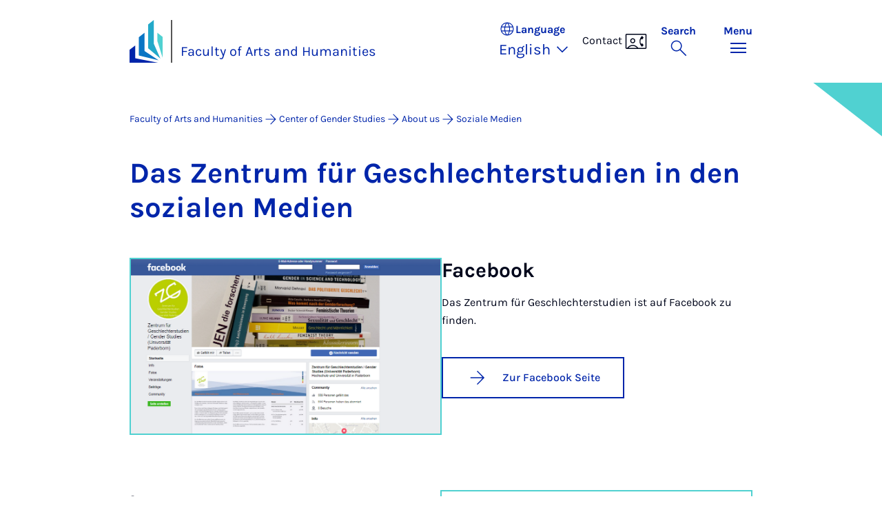

--- FILE ---
content_type: text/html; charset=utf-8
request_url: https://kw.uni-paderborn.de/en/gender-studien/wir-ueber-uns/soziale-medien
body_size: 7471
content:
<!DOCTYPE html>
<html lang="en">
<head>

<meta charset="utf-8">
<!-- 
	Copyright Universität Paderborn

	This website is powered by TYPO3 - inspiring people to share!
	TYPO3 is a free open source Content Management Framework initially created by Kasper Skaarhoj and licensed under GNU/GPL.
	TYPO3 is copyright 1998-2026 of Kasper Skaarhoj. Extensions are copyright of their respective owners.
	Information and contribution at https://typo3.org/
-->


<link rel="icon" href="/_assets/2fef5a57ccfb6518b32ca960619c0f44/Icons/favicon.ico" type="image/vnd.microsoft.icon">
<title>Soziale Medien - Faculty of Arts and Humanities | Paderborn University</title>
<meta name="generator" content="TYPO3 CMS">
<meta name="viewport" content="width=device-width, initial-scale=1, minimum-scale=1, maximum-scale=5">
<meta name="twitter:card" content="summary">
<meta property="upb:pageid" content="166289">
<meta property="upb:changed" content="09.12.2024 12:11:13">
<meta property="upb:changedts" content="1733742673">
<meta name="copyright" content="Universität Paderborn">


<link rel="stylesheet" href="/_assets/41f313ddc60e6583fa91411440628db0/Dist/Css/bootstrap.min.css?1768558488" media="all">
<link rel="stylesheet" href="/_assets/41f313ddc60e6583fa91411440628db0/Dist/Css/main.min.css?1768558488" media="all">
<link rel="stylesheet" href="/_assets/41f313ddc60e6583fa91411440628db0/Dist/Css/migration.min.css?1768558488" media="all">
<link rel="stylesheet" href="/_assets/41f313ddc60e6583fa91411440628db0/Dist/Css/form.min.css?1768558488" media="all">
<link rel="stylesheet" href="/_assets/a8952733f3b83a356cc583791cdab51b/Css/upbvideoshariff.css?1765275563" media="all">
<link rel="stylesheet" href="/_assets/90cf69ca398714856d10cc5ce2f52fad/css/upblibrecat.css?1764917050" media="all">
<link href="/_assets/41f313ddc60e6583fa91411440628db0/Dist/Css/page-teaser.min.css?1768558488" rel="stylesheet" >
<link href="/_assets/41f313ddc60e6583fa91411440628db0/Dist/Css/stage.min.css?1768558488" rel="stylesheet" >
<link href="/_assets/41f313ddc60e6583fa91411440628db0/Dist/Css/anchor-navigation.min.css?1768558488" rel="stylesheet" >
<link href="/_assets/41f313ddc60e6583fa91411440628db0/Dist/Css/breadcrumb.min.css?1768558488" rel="stylesheet" >






<link rel="apple-touch-icon" sizes="57x57" href="/typo3conf/ext/upb_base/Resources/Public/Icons/favicons/apple-icon-57x57.png">
<link rel="apple-touch-icon" sizes="60x60" href="/typo3conf/ext/upb_base/Resources/Public/Icons/favicons/apple-icon-60x60.png">
<link rel="apple-touch-icon" sizes="72x72" href="/typo3conf/ext/upb_base/Resources/Public/Icons/favicons/apple-icon-72x72.png">
<link rel="apple-touch-icon" sizes="76x76" href="/typo3conf/ext/upb_base/Resources/Public/Icons/favicons/apple-icon-76x76.png">
<link rel="apple-touch-icon" sizes="114x114" href="/typo3conf/ext/upb_base/Resources/Public/Icons/favicons/apple-icon-114x114.png">
<link rel="apple-touch-icon" sizes="120x120" href="/typo3conf/ext/upb_base/Resources/Public/Icons/favicons/apple-icon-120x120.png">
<link rel="apple-touch-icon" sizes="144x144" href="/typo3conf/ext/upb_base/Resources/Public/Icons/favicons/apple-icon-144x144.png">
<link rel="apple-touch-icon" sizes="152x152" href="/typo3conf/ext/upb_base/Resources/Public/Icons/favicons/apple-icon-152x152.png">
<link rel="apple-touch-icon" sizes="180x180" href="/typo3conf/ext/upb_base/Resources/Public/Icons/favicons/apple-icon-180x180.png">
<link rel="icon" type="image/png" href="/typo3conf/ext/upb_base/Resources/Public/Icons/favicons/favicon-32x32.png" sizes="32x32">
<link rel="icon" type="image/png" href="/typo3conf/ext/upb_base/Resources/Public/Icons/favicons/favicon-96x96.png" sizes="96x96">
<link rel="icon" type="image/png" href="/typo3conf/ext/upb_base/Resources/Public/Icons/favicons/favicon-16x16.png" sizes="16x16">


<meta name="msapplication-TileImage" content="/typo3conf/ext/upb_base/Resources/Public/Icons/favicons/ms-icon-144x144.png">
<link href="/typo3conf/ext/upb/Resources/Public/Files/fonts/fontawesome-webfont.woff2" as="font" crossorigin>
<link rel="canonical" href="https://kw.uni-paderborn.de/en/gender-studien/wir-ueber-uns/soziale-medien"/>
</head>
<body>

    
    

    
    








<header class="main-header sticky-top w-100">
    <nav class="navbar">
        <div class="container">
            
                    <div class="d-flex secondbrand-wrap">
                        <div class="imagemark-wrap">
                            <a class="navbar-imagemark" href="https://www.uni-paderborn.de/en/" title="Paderborn University - To the homepage">
                                
                                        <img alt="UPB Bildmarke" src="/_assets/41f313ddc60e6583fa91411440628db0/Dist/Media/images/imagemark.svg">
                                    
                            </a>
                        </div>
                        <div class="secondBrandBox">
                            
                                    
                                            <div class="secondBrandContent BrandContentText ">
                                                
                                                        <a href="/en/gender-studies">
                                                            Faculty of Arts and Humanities
                                                        </a>
                                                    
                                            </div>
                                        
                                

                        </div>
                    </div>
                
            <div class="d-flex navbar-actions">
                <div class="navbar-action-item d-none d-lg-block lang-switch">
                    <button class="navbar-button" data-bs-toggle="popover" data-bs-placement="bottom"
                            data-bs-offset="-40,0" data-bs-content-id="popover-content" tabindex="0" role="button">
                        <span class="header">
                            <span>Language</span>
                            
<svg xmlns="http://www.w3.org/2000/svg" class="icon "><use xlink:href="#icon-language"></use></svg>

                            <span class="label">Language</span>
                        </span>
                        
                            
                        
                            
                                <span class="lang">English
<svg xmlns="http://www.w3.org/2000/svg" class="icon "><use xlink:href="#icon-expand_more"></use></svg>
</span>
                            
                        
                    </button>
                </div>
                
                    <div class="navbar-action-item d-none d-lg-block contact">
                        
                            <span>Contact</span>
                            
<svg xmlns="http://www.w3.org/2000/svg" class="icon "><use xlink:href="#icon-contact_phone"></use></svg>

                        
                    </div>
                
                <div class="d-flex navbar-actions_main">
                    <ul class="navbar-actions_main-items">
                        
                            <li class="d-none d-lg-block navbar-action-item">
                                <button class="navbar-button navbar-button--collapse-search" type="button"
                                        aria-controls="searchBarUPB" aria-expanded="false" aria-label="Toggle search">
                                    <span>Search</span>
                                    
<svg xmlns="http://www.w3.org/2000/svg" class="icon icon-open search"><use xlink:href="#icon-search"></use></svg>

                                    
<svg xmlns="http://www.w3.org/2000/svg" class="icon icon-close close"><use xlink:href="#icon-close"></use></svg>

                                </button>
                            </li>
                        
                        <li class="navbar-action-item">
                            <button class="navbar-button navbar-button--collapse-menu" type="button"
                                    aria-controls="navbarUPB" aria-expanded="false" aria-label="Toggle menu">
                                <span>Menu</span>
                                <div class="css-icon-wrapper">
                                    <div class="menu-toggle-icon"></div>
                                </div>
                            </button>
                        </li>
                    </ul>
                </div>
            </div>
        </div>
        <div id="popover-content" class="language-switcher d-none">
            <ul class="list-group list-group-flush">
                
                    
                    
                    
                        <li class="list-group-item" aria-current="false">
                            <a class="d-block" href="/gender-studien/wir-ueber-uns/soziale-medien">Deutsch</a>
                        </li>
                    
                
                    
                    
                    
                        <li class="list-group-item active" aria-current="true">
                            
                                    
                                        <a class="d-block disabled" href="/en/gender-studien/wir-ueber-uns/soziale-medien" disabled="1" title="Not translated">English</a>
                                    
                                
                        </li>
                    
                
            </ul>
        </div>
    </nav>
    <nav class="navbar-collapse navbar-navigation bg-white collapse" id="navbarUPB">
        
<div class="container">
    <div class="row">
        <div class="col overflow-auto-mobile">
            <div class="controls">
                <button type="button" class="close-submenu">
                    Back
                </button>
                <ul class="breadcrumb" aria-label="breadcrumb">
                    <li>
                        <button type="button" aria-label="Back to main menu">
                            Main Menu
                        </button>
                    </li>
                </ul>
            </div>
            <div class="menu-wrapper">
                <div class="grid">
                    <ul class="main-menu" role="menubar">
                        
                            <li>
                                
                                        
                                                <a href="/en/gender-studien/slider-1" role="menuitem">
                                                    Slider
                                                </a>
                                            
                                    
                                
                            </li>
                        
                            <li>
                                
                                        <button type="button" title="toggle submenu" class="toggle-submenu">
                                            About us
                                            
<svg xmlns="http://www.w3.org/2000/svg" class="icon "><use xlink:href="#icon-arrow_forward"></use></svg>

                                        </button>
                                    
                                
                                    
    <ul role="menu">
        <li>
            <a href="/en/gender-studies/about-us" role="">
                    Open Page &quot;About us&quot;
            </a>
        </li>
        
            <li>
                
                        <a href="/en/gender-studies/about-us/team" role="">
                            Team
                        </a>
                    
                
            </li>
        
            <li>
                
                        <a href="/en/gender-studien/wir-ueber-uns/video" role="">
                            Das ZG
                        </a>
                    
                
            </li>
        
            <li>
                
                        <a href="/en/gender-studien/wir-ueber-uns/soziale-medien" role="">
                            Soziale Medien
                        </a>
                    
                
            </li>
        
            <li>
                
                        <a href="/en/gender-studien/wir-ueber-uns/netzwerke" role="">
                            Netzwerke
                        </a>
                    
                
            </li>
        
            <li>
                
                        <a href="/en/gender-studien/wir-ueber-uns/barbara-rendtorff" role="">
                            Barbara Rendtorff
                        </a>
                    
                
            </li>
        
            <li>
                
                        <a href="/en/gender-studien/wir-ueber-uns/vorstand-und-satzung" role="">
                            Vorstand und Satzung
                        </a>
                    
                
            </li>
        
            <li>
                
                        <a href="/en/gender-studien/wir-ueber-uns/jahresberichte" role="">
                            Jahresberichte
                        </a>
                    
                
            </li>
        
            <li>
                
                        <a href="/en/gender-studien/wir-ueber-uns/veroeffentlichungen" role="">
                            Veröffentlichungen
                        </a>
                    
                
            </li>
        
            <li>
                
                        <a href="/en/gender-studien/wir-ueber-uns/email-verteiler" role="">
                            Email Verteiler
                        </a>
                    
                
            </li>
        
    </ul>

                                
                            </li>
                        
                            <li>
                                
                                        <button type="button" title="toggle submenu" class="toggle-submenu">
                                            Aktuelles
                                            
<svg xmlns="http://www.w3.org/2000/svg" class="icon "><use xlink:href="#icon-arrow_forward"></use></svg>

                                        </button>
                                    
                                
                                    
    <ul role="menu">
        <li>
            <a href="/en/gender-studien/aktuelles" role="">
                    Open Page &quot;Aktuelles&quot;
            </a>
        </li>
        
            <li>
                
                        <a href="/en/gender-studien/aktuelles/aktuelle-veroeffentlichungen" role="">
                            aktuelle Veröffentlichungen
                        </a>
                    
                
            </li>
        
            <li>
                
                        <a href="/en/gender-studien/aktuelles/interview-zum-weltfrauentag" role="">
                            Interview zum Weltfrauentag
                        </a>
                    
                
            </li>
        
    </ul>

                                
                            </li>
                        
                            <li>
                                
                                        <button type="button" title="toggle submenu" class="toggle-submenu">
                                            Studium und Lehre
                                            
<svg xmlns="http://www.w3.org/2000/svg" class="icon "><use xlink:href="#icon-arrow_forward"></use></svg>

                                        </button>
                                    
                                
                                    
    <ul role="menu">
        <li>
            <a href="/en/gender-studien/studium-und-lehre" role="">
                    Open Page &quot;Studium und Lehre&quot;
            </a>
        </li>
        
            <li>
                
                        <a href="/en/gender-studien/studium-und-lehre/pons-innerdeutsches-studierenden-austausch-programm" role="">
                            PONS Innerdeutsches Studierenden-Austausch-Programm
                        </a>
                    
                
            </li>
        
            <li>
                
                        <a href="/en/gender-studien/studium-und-lehre/zertifikat" role="">
                            Zertifikat
                        </a>
                    
                
            </li>
        
            <li>
                
                        <a href="/en/gender-studien/studium-und-lehre/translate-to-english-masterteilstudiengang" role="">
                            Master programme in gender studies
                        </a>
                    
                
            </li>
        
            <li>
                
                        <a href="/en/gender-studien/studium-und-lehre/leitfaeden" role="">
                            Leitfäden
                        </a>
                    
                
            </li>
        
            <li>
                
                        <a href="/en/gender-studien/studium-und-lehre/seminare" role="">
                            Seminare
                        </a>
                    
                
            </li>
        
            <li>
                
                        <a href="/en/gender-studien/studium-und-lehre/stipendien" role="">
                            Stipendien
                        </a>
                    
                
            </li>
        
            <li>
                
                        <a href="/en/gender-studien/studium-und-lehre/hochschulpraktikum" role="">
                            Hochschulpraktikum
                        </a>
                    
                
            </li>
        
    </ul>

                                
                            </li>
                        
                            <li>
                                
                                        <button type="button" title="toggle submenu" class="toggle-submenu">
                                            Workshops, Tagungen &amp; Vortragsreihen
                                            
<svg xmlns="http://www.w3.org/2000/svg" class="icon "><use xlink:href="#icon-arrow_forward"></use></svg>

                                        </button>
                                    
                                
                                    
    <ul role="menu">
        <li>
            <a href="/en/gender-studien/workshops-tagungen-vortragsreihen" role="">
                    Open Page &quot;Workshops, Tagungen &amp; Vortragsreihen&quot;
            </a>
        </li>
        
            <li>
                
                        <button type="button" title="toggle submenu" class="toggle-submenu">
                            Jahrestagung der Sektion Frauen- und Geschlechterforschung 2023
                            
<svg xmlns="http://www.w3.org/2000/svg" class="icon "><use xlink:href="#icon-arrow_forward"></use></svg>

                        </button>
                    
                
                    
    <ul role="menu">
        <li>
            <a href="/en/gender-studien/workshops-tagungen-vortragsreihen/call-for-papers-jahrestagung-der-sektion-frauen-und-geschlechterforschung" role="">
                    Open Page &quot;Jahrestagung der Sektion Frauen- und Geschlechterforschung 2023&quot;
            </a>
        </li>
        
            <li>
                
                        <a href="/en/gender-studien/workshops-tagungen-vortragsreihen/call-for-papers-jahrestagung-der-sektion-frauen-und-geschlechterforschung/organisation" role="">
                            Organisation
                        </a>
                    
                
            </li>
        
    </ul>

                
            </li>
        
            <li>
                
                        <a href="/en/gender-studien/workshops-tagungen-vortragsreihen/uebersicht-termine" role="">
                            Übersicht Termine
                        </a>
                    
                
            </li>
        
            <li>
                
                        <a href="/en/gender-studien/workshops-tagungen-vortragsreihen/rings" role="">
                            RINGS
                        </a>
                    
                
            </li>
        
            <li>
                
                        <a href="/en/gender-studien/workshops-tagungen-vortragsreihen/arbeitsgruppen-und-projekte" role="">
                            Arbeitsgruppen und Projekte
                        </a>
                    
                
            </li>
        
            <li>
                
                        <a href="/en/gender-studien/workshops-tagungen-vortragsreihen/hall-of-femmes" role="">
                            Hall of Femmes
                        </a>
                    
                
            </li>
        
            <li>
                
                        <button type="button" title="toggle submenu" class="toggle-submenu">
                            Archiv
                            
<svg xmlns="http://www.w3.org/2000/svg" class="icon "><use xlink:href="#icon-arrow_forward"></use></svg>

                        </button>
                    
                
                    
    <ul role="menu">
        <li>
            <a href="/en/gender-studien/workshops-tagungen-vortragsreihen/archiv" role="">
                    Open Page &quot;Archiv&quot;
            </a>
        </li>
        
            <li>
                
                        <a href="/en/gender-studien/workshops-tagungen-vortragsreihen/archiv/pressemitteilungen" role="">
                            Pressemitteilungen
                        </a>
                    
                
            </li>
        
            <li>
                
                        <a href="/en/gender-studien/workshops-tagungen-vortragsreihen/archiv/geschlechterverhaeltnisse-in-der-corona-krise" role="">
                            Geschlechterverhältnisse in der Corona-Krise
                        </a>
                    
                
            </li>
        
            <li>
                
                        <a href="/en/gender-studien/workshops-tagungen-vortragsreihen/archiv/vergangene-veranstaltungen" role="">
                            Vergangene Veranstaltungen
                        </a>
                    
                
            </li>
        
    </ul>

                
            </li>
        
            <li>
                
                        <a href="/en/gender-studien/workshops-tagungen-vortragsreihen/archiv-1" role="">
                            Archiv (Kopie 1)
                        </a>
                    
                
            </li>
        
    </ul>

                                
                            </li>
                        
                            <li>
                                
                                        
                                                <a href="/en/gender-studien/podcasts" role="menuitem">
                                                    Podcasts
                                                </a>
                                            
                                    
                                
                            </li>
                        
                            <li>
                                
                                        <button type="button" title="toggle submenu" class="toggle-submenu">
                                            Forschung und Projekte
                                            
<svg xmlns="http://www.w3.org/2000/svg" class="icon "><use xlink:href="#icon-arrow_forward"></use></svg>

                                        </button>
                                    
                                
                                    
    <ul role="menu">
        <li>
            <a href="/en/gender-studies/forschung-und-projekte" role="">
                    Open Page &quot;Forschung und Projekte&quot;
            </a>
        </li>
        
            <li>
                
                        <a href="/en/gender-studien/forschung/aktuelle-projekte" role="">
                            Aktuelle Projekte
                        </a>
                    
                
            </li>
        
            <li>
                
                        <a href="/en/gender-studien/forschung/abgeschlossene-projekte" role="">
                            Abgeschlossene Projekte
                        </a>
                    
                
            </li>
        
    </ul>

                                
                            </li>
                        
                            <li>
                                
                                        
                                                <a href="/en/gender-studies/databases" role="menuitem">
                                                    Databases
                                                </a>
                                            
                                    
                                
                            </li>
                        
                            <li>
                                
                                        <button type="button" title="toggle submenu" class="toggle-submenu">
                                            Fortbildungen
                                            
<svg xmlns="http://www.w3.org/2000/svg" class="icon "><use xlink:href="#icon-arrow_forward"></use></svg>

                                        </button>
                                    
                                
                                    
    <ul role="menu">
        <li>
            <a href="/en/gender-studien/fortbildungen" role="">
                    Open Page &quot;Fortbildungen&quot;
            </a>
        </li>
        
            <li>
                
                        <a href="/en/gender-studien/fortbildungen/weiterbildungsangebote" role="">
                            Weiterbildungsangebote
                        </a>
                    
                
            </li>
        
            <li>
                
                        <a href="/en/gender-studien/fortbildungen/geschlecht-schule-einfach-digital" role="">
                            Online Fortbildung: Schule Geschlecht Einfach Digital
                        </a>
                    
                
            </li>
        
            <li>
                
                        <a href="/en/gender-studien/fortbildungen/preis-fuer-innovation-und-qualitaet-in-der-lehre" role="">
                            Preis für Innovation und Qualität in der Lehre
                        </a>
                    
                
            </li>
        
    </ul>

                                
                            </li>
                        
                            <li>
                                
                                        
                                                <a href="/en/gender-studien/service" role="menuitem">
                                                    Service
                                                </a>
                                            
                                    
                                
                            </li>
                        
                    </ul>
                    <div class="active-submenu"></div>
                </div>
            </div>
            <div class="more-links">
                
                
            </div>
        </div>
    </div>
</div>





    </nav>
    <div class="navbar-collapse navbar-search bg-white collapse" id="searchBarUPB">
        <div class="container">
            <form class="form-inline" id="searchbox_000811303303555764227:ajae23nnrte"
                  action="https://www.google.com/cse" accept-charset="utf-8">
                <input type="hidden" name="cx" value="000811303303555764227:ajae23nnrte" />
                <input type="hidden" name="cof" value="FORID:0" />
                <div class="input-group">
                    <input class="form-control" type="search" name="q"
                        placeholder="Search (Google)"
                        aria-label="Search">
                    <button class="btn btn-primary search-submit-btn" type="submit">
                        
<svg xmlns="http://www.w3.org/2000/svg" class="icon icon-open"><use xlink:href="#icon-search"></use></svg>

                    </button>
                </div>
            </form>
            <script type="text/javascript">
                let form = document.getElementById("searchbox_000811303303555764227:ajae23nnrte");
                form.action='https://www.uni-paderborn.de/en/search';
                form.cof.value='FORID:11';
            </script>
        </div>
    </div>
</header>



    
    






        
            



<section id="header" class="stage small">
    <div class="image">
        
                
                    



    
        
    

    
    
    <figure class="">
        <picture>
            
            
            
                
        
                
                <source srcset="/fileadmin/home/upb-buehne1.png" media="(max-width: 768px)" />
            
    
            
            
                
        
                
                <source srcset="/fileadmin/home/upb-buehne1.png" media="(max-width: 992px)" />
            
    
            
            
                
        
                
                <source srcset="/fileadmin/home/upb-buehne1.png" media="(max-width: 1200px)" />
            
    
            
            
                    <img itemprop="image" class="img-fluid" loading="lazy" src="/fileadmin/home/upb-buehne1.png" width="6000" height="1263" alt="" />
                
        </picture>
    </figure>



                
            
    </div>
</section>


        
    



    
        
        




<nav class="navbar navbar-scrollspy navbar-expand-xl sticky-top">
    <div class="container">
        <div class="row g-0">
            <div class="navbar-mobile">
                <a class="navbar-title text-primary text-decoration-none d-xl-none" href="#"></a>
                <button class="navbar-toggler d-xl-none" type="button" data-bs-toggle="collapse"
                        data-bs-target="#navbarScroll-0" aria-controls="navbarScroll" aria-expanded="false"
                        aria-label="Toggle navigation">
                    
<svg xmlns="http://www.w3.org/2000/svg" class="icon "><use xlink:href="#icon-expand_more"></use></svg>

                </button>
                <div id="navbarScroll-0" class="collapse navbar-collapse">
                    <div id="main-scroll-nav" class="navbar-nav navbar-nav-scroll">
                        
                    </div>
                    <div class="navbar-nav-scroll-buttons" hidden>
                        <button class="navbar-nav-scroll-button navbar-nav-scroll-button-left" type="button">
                            
<svg xmlns="http://www.w3.org/2000/svg" class="icon "><use xlink:href="#icon-chevron_left"></use></svg>

                        </button>
                        <button class="navbar-nav-scroll-button navbar-nav-scroll-button-right" type="button">
                            
<svg xmlns="http://www.w3.org/2000/svg" class="icon "><use xlink:href="#icon-chevron_right"></use></svg>

                        </button>
                    </div>
                </div>
            </div>
        </div>
    </div>
</nav>



    

    
        

<div class="container container-breadcrumb">
    <nav class="breadcrumb-nav" aria-label="breadcrumb">
        <ol class="breadcrumb" itemscope itemtype="https://schema.org/BreadcrumbList">
            
                
                <li class="breadcrumb-item active"
                    itemtype="https://schema.org/ListItem"
                    itemprop="itemListElement"
                    itemscope
                    >
                    
                            <a href="/en/" itemprop="item" title="Faculty of Arts and Humanities">
                                <span itemprop="name">Faculty of Arts and Humanities</span>
                            </a>
                        
                    <meta itemprop="position" content="1"/>
                </li>
                
                    
<svg xmlns="http://www.w3.org/2000/svg" class="icon "><use xlink:href="#icon-arrow_forward"></use></svg>

                
            
                
                <li class="breadcrumb-item active"
                    itemtype="https://schema.org/ListItem"
                    itemprop="itemListElement"
                    itemscope
                    >
                    
                            <a href="/en/gender-studies" itemprop="item" title="Center of Gender Studies">
                                <span itemprop="name">Center of Gender Studies</span>
                            </a>
                        
                    <meta itemprop="position" content="2"/>
                </li>
                
                    
<svg xmlns="http://www.w3.org/2000/svg" class="icon "><use xlink:href="#icon-arrow_forward"></use></svg>

                
            
                
                <li class="breadcrumb-item active"
                    itemtype="https://schema.org/ListItem"
                    itemprop="itemListElement"
                    itemscope
                    >
                    
                            <a href="/en/gender-studies/about-us" itemprop="item" title="About us">
                                <span itemprop="name">About us</span>
                            </a>
                        
                    <meta itemprop="position" content="3"/>
                </li>
                
                    
<svg xmlns="http://www.w3.org/2000/svg" class="icon "><use xlink:href="#icon-arrow_forward"></use></svg>

                
            
                
                <li class="breadcrumb-item active"
                    itemtype="https://schema.org/ListItem"
                    itemprop="itemListElement"
                    itemscope
                    aria-current="page">
                    
                            <a href="/en/gender-studien/wir-ueber-uns/soziale-medien" itemprop="item" title="Soziale Medien">
                                <span itemprop="name">Soziale Medien</span>
                            </a>
                        
                    <meta itemprop="position" content="4"/>
                </li>
                
            
        </ol>
    </nav>
</div>


    

    
    
        <main class="main-content">
            <!--TYPO3SEARCH_begin--><div id="c914688" class="ce container "><header><h2 class="" data-scrollspy-text="" 
    >
                
                    
                    Das Zen&shy;trum für Geschlechter&shy;stud&shy;i&shy;en in den sozialen Medi&shy;en
                
            </h2></header><div class="row"><div class="col-lg-12 col-xl-11"><div class="page-teaser"><figure class=""><picture><source srcset="/fileadmin-kw/_processed_/1/7/csm_screenshot_Facebook_2cffa21a10.png" media="(max-width: 768px)"><img itemprop="image" class="img-fluid" src="/fileadmin-kw/_processed_/1/7/csm_screenshot_Facebook_465957d178.png" width="992" height="559" loading="lazy" alt="Facebook-Startseite vom Zentrum" /></picture></figure><div class="content" ><h3 class="">
                
                    
                    Face&shy;book
                
            </h3><p>Das Zentrum für Geschlechterstudien ist auf Facebook zu finden. </p><a href="https://www.facebook.com/Zentrum-f%C3%BCr-Geschlechterstudien-Gender-Studies-Universit%C3%A4t-Paderborn-114661485268696/" class="btn has-icon btn-primary"><svg xmlns="http://www.w3.org/2000/svg" class="icon "><use xlink:href="#icon-arrow_forward"></use></svg>

                                    Zur Facebook Seite
                                </a></div></div><div class="page-teaser"><figure class=""><picture><source srcset="/fileadmin-kw/_processed_/1/4/csm_screenshot_insta_93a4214ed3.png" media="(max-width: 768px)"><img itemprop="image" class="img-fluid" src="/fileadmin-kw/_processed_/1/4/csm_screenshot_insta_71d2cf7d64.png" width="992" height="744" loading="lazy" alt="Instagram-Startseite des Zentrums" /></picture></figure><div class="content" ><h3 class="">
                
                    
                    In&shy;s&shy;tagram
                
            </h3><p>Das Zentrum für Geschlechterstudien ist auf Instagram zu finden. </p><a href="https://www.instagram.com/zg_upb/" class="btn has-icon btn-primary"><svg xmlns="http://www.w3.org/2000/svg" class="icon "><use xlink:href="#icon-arrow_forward"></use></svg>

                                    Zur Instagram Seite
                                </a></div></div><div class="page-teaser"><figure class=""><picture><source srcset="/fileadmin-kw/_processed_/0/0/csm_spotify_654c184cd2.png" media="(max-width: 768px)"><img itemprop="image" class="img-fluid" src="/fileadmin-kw/_processed_/0/0/csm_spotify_3574123514.png" width="992" height="558" loading="lazy" alt="Spotify-Startseite des Zentrums" /></picture></figure><div class="content" ><h3 class="">
                
                    
                    Spo&shy;ti&shy;fy &amp; Pod&shy;cast.de
                
            </h3><p>Den Podcast des Zentrums für Geschlechterstudien finden Sie auf Spotify unter https://open.spotify.com/show/4dOCEbNURFrknW5gWoyxk6 und auf Podcast.de unter https://www.podcast.de/podcast/850796/zeit-fuer-gender-podcast-des-zg</p><a href="https://open.spotify.com/show/4dOCEbNURFrknW5gWoyxk6" class="btn has-icon btn-primary"><svg xmlns="http://www.w3.org/2000/svg" class="icon "><use xlink:href="#icon-arrow_forward"></use></svg>

                                    Zum Podcast
                                </a></div></div></div></div></div><!--TYPO3SEARCH_end-->
        </main>
    

    





        


    




<footer class="footer footer--sliced text-white">
    <div class="area-footer bg-middleblue">
        <div class="container position-relative">
            <div class="footer_grid">
                
                    
                        <div class="footer_column">
                            <h2 class="text-white mb-2 mb-lg-0">
                                Zentrum für Geschlechterstudien / Gender Studies
                            </h2>
                        </div>
                        <div class="footer_column">
                            <address>
                                <p class="mb-2">
                                    Warburger Str. 100<br>
                                    
                                    33098 Paderborn<br>
                                    
                                            Germany
                                        
                                </p>
                                
                                
                            </address>
                        </div>
                    
                
                

                

                <div class="footer_column">
                    



                </div>

                <div class="footer_column">
                    

    <div class="footer_nav-section">
        <h5 class="footer_headline text-white d-none d-sm-block">
            Legal notice
        </h5>
        <ul class="nav footer_nav-policy mb-3">
            
            
                    <li class="nav-item">
                        <a class="btn-icon-link p-0 text-white" title="Data privacy" href="/en/">
                            
<svg xmlns="http://www.w3.org/2000/svg" class="icon "><use xlink:href="#icon-arrow_forward"></use></svg>

                            Data privacy
                        </a>
                    </li>
                
            
            
        </ul>
    </div>
    


                    <div class="footer_nav-section">
                        
                        
                                



                            
                    </div>
                </div>
            </div>

            
            
        </div>
    </div>

    
        <div class="default-footer bg-primary">
            <div class="container position-relative">
                <div class="footer_grid">
                    <div class="footer_column">
                        




        
    


        <a href="http://www.uni-paderborn.de/en/" title="Universität Paderborn" class="d-flex justify-content-center justify-content-lg-start">
            <img class="img-fluid" alt="Universität Paderborn" src="/_assets/41f313ddc60e6583fa91411440628db0/Dist/Media/images/upb-logo-negativ-en.svg" width="384" height="123" />
        </a>
    


                    </div>

                    <div class="footer_column">
                        <address>
                            <p class="mb-2">Warburger Str. 100<br>33098 Paderborn<br>Germany</p>
                            <p class="mb-0">Phone University</p>
                            <a class="text-white" href="tel:+49 5251 60-0" title="Telefon" target="_blank">
                                +49 5251 60-0
                            </a>
                        </address>
                    </div>

                    <div class="footer_column">
                        

    <div class="footer_nav-section">
        <h5 class="footer_headline text-white d-none d-sm-block">
            Legal notice
        </h5>
        <ul class="nav footer_nav-policy ">
            
                    <li class="nav-item">
                        <a class="btn-icon-link p-0 text-white" title="Imprint" href="https://www.uni-paderborn.de/en/impressum">
                            
<svg xmlns="http://www.w3.org/2000/svg" class="icon "><use xlink:href="#icon-arrow_forward"></use></svg>

                            Imprint
                        </a>
                    </li>
                
            
                    <li class="nav-item">
                        <a class="btn-icon-link p-0 text-white" title="Data privacy" href="https://www.uni-paderborn.de/en/privacy-policy">
                            
<svg xmlns="http://www.w3.org/2000/svg" class="icon "><use xlink:href="#icon-arrow_forward"></use></svg>

                            Data privacy
                        </a>
                    </li>
                
            
                    <li class="nav-item">
                        <a class="btn-icon-link p-0 text-white" title="Whistleblower system" href="https://www.uni-paderborn.de/en/zv/organisational-advice-internal-auditing/whistleblower-system">
                            
<svg xmlns="http://www.w3.org/2000/svg" class="icon "><use xlink:href="#icon-arrow_forward"></use></svg>

                            Whistleblower system
                        </a>
                    </li>
                
            
        </ul>
    </div>
    


                    </div>

                    <div class="footer_column">
                        
      
    <div class="footer_nav-section">
        <h5 class="footer_headline footer_headline--mb text-white d-none d-sm-block">
            Social networks
        </h5>
    
        <ul class="nav footer_nav-social">
            
                <li class="nav-item">
                    <a href="https://www.instagram.com/uni_paderborn" onclick="_paq.push([&#039;trackEvent&#039;,&#039;AreaFooter-UPB&#039;,&#039;Instagram clicked&#039;,&#039;Instagram&#039;]);" title="Instagram">
                        
<svg xmlns="http://www.w3.org/2000/svg" class="icon "><use xlink:href="#icon-instagram_icon"></use></svg>

                    </a>
                </li>
            
            
                <li class="nav-item">
                    <a href="https://www.facebook.com/unipaderborn" onclick="_paq.push([&#039;trackEvent&#039;,&#039;AreaFooter-UPB&#039;,&#039;Facebook clicked&#039;,&#039;Facebook&#039;]);" title="Facebook">
                        
<svg xmlns="http://www.w3.org/2000/svg" class="icon "><use xlink:href="#icon-facebook_icon"></use></svg>

                    </a>
                </li>
            
            
                <li class="nav-item">
                    <a href="https://de.linkedin.com/school/uni-paderborn" onclick="_paq.push([&#039;trackEvent&#039;,&#039;AreaFooter-UPB&#039;,&#039;LinkedIn clicked&#039;,&#039;LinkedIn&#039;]);" title="LinkedIn">
                        
<svg xmlns="http://www.w3.org/2000/svg" class="icon "><use xlink:href="#icon-linkedin_icon"></use></svg>

                    </a>
                </li>
            
            
            
                <li class="nav-item">
                    <a href="https://www.youtube.com/user/upbvideo" onclick="_paq.push([&#039;trackEvent&#039;,&#039;AreaFooter-UPB&#039;,&#039;YouTube clicked&#039;,&#039;YouTube&#039;]);" title="Youtube">
                        
<svg xmlns="http://www.w3.org/2000/svg" class="icon "><use xlink:href="#icon-youtube_icon"></use></svg>

                    </a>
                </li>
            
            
        </ul>
    </div>



                    </div>
                </div>
            </div>
        </div>
    
</footer>

<!-- Matomo -->
<script type="text/javascript">
    var _paq = _paq || [];
    _paq.push(["setDomains", ["*.uni-paderborn.de"]]);
    _paq.push(['enableLinkTracking']);
    _paq.push(['setVisitorCookieTimeout','604800']);
    _paq.push(['setSessionCookieTimeout','1800']);
    _paq.push(['setReferralCookieTimeout','604800']);
    _paq.push(['trackPageView']);
    (function() {
        var u="//piwik.uni-paderborn.de/";
        _paq.push(['setTrackerUrl', u+'piwik.php']);
        _paq.push(['setSiteId', '212']);
        var d=document, g=d.createElement('script'), s=d.getElementsByTagName('script')[0];
        g.type='text/javascript'; g.async=true; g.defer=true; g.src=u+'piwik.js'; s.parentNode.insertBefore(g,s);
    })();
</script>
<noscript><p><img src="//piwik.uni-paderborn.de/piwik.php?idsite=212" style="border:0;" alt="" /></p></noscript>
<!-- End Matomo Code -->
<script src="/_assets/41f313ddc60e6583fa91411440628db0/Dist/js/bootstrap.min.js?1768558488"></script>
<script src="/_assets/41f313ddc60e6583fa91411440628db0/Dist/js/svg-sprite.min.js?1768558488"></script>
<script src="/_assets/41f313ddc60e6583fa91411440628db0/Dist/js/main.min.js?1768558488"></script>
<script src="/_assets/a8952733f3b83a356cc583791cdab51b/JavaScript/upbVideo.js?1765275563"></script>
<script src="/_assets/2fef5a57ccfb6518b32ca960619c0f44/Files/libs/jquery/dist/jquery.min.js?1765973030"></script>
<script src="/_assets/2fef5a57ccfb6518b32ca960619c0f44/Files/libs/modernizr/modernizr.js?1765973030"></script>
<script src="/_assets/2fef5a57ccfb6518b32ca960619c0f44/Files/libs/foundation/js/foundation.min.js?1765973030"></script>
<script src="/_assets/2fef5a57ccfb6518b32ca960619c0f44/Files/libs/hoverintent/jquery.hoverIntent.js?1765973030"></script>
<script src="/_assets/2fef5a57ccfb6518b32ca960619c0f44/Files/js/slick.min.js?1765973030"></script>
<script src="/_assets/2fef5a57ccfb6518b32ca960619c0f44/Files/libs/magnific/magnific.js?1765973030"></script>
<script src="/_assets/2fef5a57ccfb6518b32ca960619c0f44/Files/js/app.js?1765973030"></script>
<script src="/_assets/da037883643583719ff1c16a170c14d9/JavaScript/shariff.min.js?1729681039"></script>
<script src="/_assets/2fef5a57ccfb6518b32ca960619c0f44/Files/libs/jquery-lazyload/jquery.lazyload.min.js?1765973030"></script>
<script src="/_assets/2fef5a57ccfb6518b32ca960619c0f44/Files/js/gallery.js?1765973030"></script>
<script src="/_assets/90cf69ca398714856d10cc5ce2f52fad/js/upblibrecat.js?1764917050"></script>
<script defer="defer" src="/_assets/41f313ddc60e6583fa91411440628db0/Dist/js/page-teaser.min.js?1768558488"></script>
<script defer="defer" src="/_assets/41f313ddc60e6583fa91411440628db0/Dist/js/navbar.min.js?1768558488"></script>
<script defer="defer" src="/_assets/41f313ddc60e6583fa91411440628db0/Dist/js/stage.min.js?1768558488"></script>
<script defer="defer" src="/_assets/41f313ddc60e6583fa91411440628db0/Dist/js/anchor-navigation.min.js?1768558488"></script>


</body>
</html>

--- FILE ---
content_type: text/css; charset=utf-8
request_url: https://kw.uni-paderborn.de/_assets/41f313ddc60e6583fa91411440628db0/Dist/Css/page-teaser.min.css?1768558488
body_size: 647
content:
.page-teaser{margin-bottom:2.5rem}.page-teaser figure{margin:0 0 2.5rem}@media(min-width: 834px){.page-teaser figure{margin:0}}.page-teaser img{overflow:hidden;transition:scale .3s ease}.page-teaser h3{margin:0 0 1rem}.page-teaser p{margin:0 0 2.5rem}.page-teaser .btn{margin:0 0 2.5rem}.page-teaser:has(a:hover) img{scale:1.1}.page-teaser:not(.page-teaser--box) figure{width:100%;max-width:32.875rem;aspect-ratio:16/9;border:.125rem solid #50d1d1;overflow:hidden}.page-teaser:not(.page-teaser--box) img{width:100%;-o-object-fit:cover;object-fit:cover;aspect-ratio:16/9}.page-teaser:not(.page-teaser--box) a.btn{--bs-btn-color: #0025AA;--bs-btn-bg: #fff;--bs-btn-border-color: #0025AA}@media(min-width: 834px){.page-teaser{display:-webkit-box;display:-ms-flexbox;display:flex;align-items:flex-start;flex-wrap:wrap;gap:1.5rem;margin-bottom:5rem}.page-teaser .content{width:100%;max-width:calc(50% - 12px);margin-left:10%}.page-teaser:not(.page-teaser--box){flex-wrap:nowrap;justify-content:space-between}.page-teaser:not(.page-teaser--box) .content{width:100%;max-width:32.875rem;margin-left:0}.page-teaser:not(.page-teaser--box):nth-of-type(even){flex-direction:row-reverse}}.page-teaser.page-teaser--box{align-items:center;flex-direction:row-reverse;border:.125rem solid #0a75c4}.page-teaser.page-teaser--box figure{width:100%}.page-teaser.page-teaser--box figure,.page-teaser.page-teaser--box img{margin:0}.page-teaser.page-teaser--box img{width:100%;-o-object-fit:cover;object-fit:cover;aspect-ratio:4/3}.page-teaser.page-teaser--box .btn{margin-bottom:0}.page-teaser.page-teaser--box .content{padding:1.25rem 1.25rem 2.5rem}@media(min-width: 834px){.page-teaser.page-teaser--box{text-align:left}.page-teaser.page-teaser--box:nth-of-type(even){flex-direction:row}.page-teaser.page-teaser--box:nth-of-type(even) .content{padding-right:2.5rem;padding-left:3.75rem}.page-teaser.page-teaser--box figure{width:100%;max-width:calc(50% - 12px)}.page-teaser.page-teaser--box .content{width:100%;max-width:calc(50% - 12px);margin-left:0;margin-left:initial;padding:3.125rem 3.75rem 3.125rem 2.5rem}}.container .page-teaser:last-of-type{margin-bottom:0}

/*# sourceMappingURL=page-teaser.min.css.map*/

--- FILE ---
content_type: application/javascript; charset=utf-8
request_url: https://kw.uni-paderborn.de/_assets/a8952733f3b83a356cc583791cdab51b/JavaScript/upbVideo.js?1765275563
body_size: 267
content:
(function () {
    function enableVideo(event) {
        let previewLink = event.target;
        let main = previewLink.closest(".upb-videoshariff");
        main.outerHTML = JSON.parse(main.dataset.video);
    }

    let videos = document.getElementsByClassName('upb-videoshariff'), i = 0;
    for (i; i < videos.length; i++) {
        videos[i].onclick = function(event){event.preventDefault(); enableVideo(event);};
    }
})();